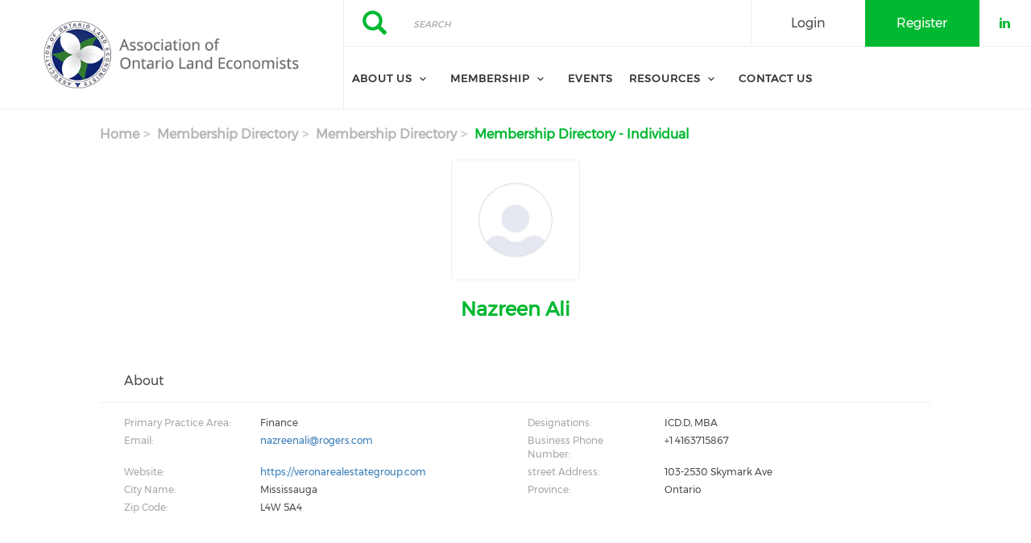

--- FILE ---
content_type: text/html; charset=UTF-8
request_url: https://aole.org/membership-directory/individual/1416544
body_size: 10964
content:
<!DOCTYPE html><html lang="en" dir="ltr" prefix="content: http://purl.org/rss/1.0/modules/content/ dc: http://purl.org/dc/terms/ foaf: http://xmlns.com/foaf/0.1/ og: http://ogp.me/ns# rdfs: http://www.w3.org/2000/01/rdf-schema# schema: http://schema.org/ sioc: http://rdfs.org/sioc/ns# sioct: http://rdfs.org/sioc/types# skos: http://www.w3.org/2004/02/skos/core# xsd: http://www.w3.org/2001/XMLSchema# "><head> <script async src="https://www.googletagmanager.com/gtag/js?id=UA-146901713-1"></script><script>
window.dataLayer = window.dataLayer || [];
function gtag(){dataLayer.push(arguments);}
gtag('js', new Date());
gtag('config', 'UA-146901713-1');
</script><meta charset="utf-8" /><link rel="canonical" href="https://aole.org/membership-directory/individual/1416544" /><meta name="Generator" content="Drupal 10 (https://www.drupal.org)" /><meta name="MobileOptimized" content="width" /><meta name="HandheldFriendly" content="true" /><meta name="viewport" content="width=device-width, initial-scale=1.0" /><link rel="stylesheet" href="/sites/default/files/fontyourface/local_fonts/montserrat/font.css" media="all" /><link rel="stylesheet" href="/sites/default/files/fontyourface/local_fonts/eventbank_v1_2/font.css" media="all" /><link rel="stylesheet" href="/sites/default/files/fontyourface/local_fonts/eventbank_v1_21/font.css" media="all" /><link rel="stylesheet" href="/sites/default/files/fontyourface/local_fonts/eventbank_v1_22/font.css" media="all" /><link rel="stylesheet" href="/sites/default/files/fontyourface/local_fonts/eventbank_v1_23/font.css" media="all" /><link rel="stylesheet" href="/sites/default/files/fontyourface/local_fonts/eventbank_v1_24/font.css" media="all" /><link rel="icon" href="/sites/default/files/aole-favicon.png" type="image/png" /><script>window.a2a_config=window.a2a_config||{};a2a_config.callbacks=[];a2a_config.overlays=[];a2a_config.templates={};</script><title>Membership Directory - Individual | Association of Ontario Land Economists</title><link rel="stylesheet" media="all" href="/sites/default/files/css/optimized/css_TncG2GSA3JF8zn4kViPvDuv5gksJwrB3RzumEyd9tbg.dX8e-aBoMK6hq0-_zVkG6dbfCOe9Oy7zByfJaa0YnVo.css?t1zokf" /><link rel="stylesheet" media="all" href="/sites/default/files/css/optimized/css_xnDYBl4OD9snX7Sf9EyJ9VkzRg71lff1OegyGLU8z1w.DC46eXDXNqd7nAabBNwZ9u8wUQRe9Ua37dH_hzHCrN4.css?t1zokf" /><link rel="stylesheet" media="all" href="/sites/default/files/css/optimized/css_gfUtLDXi72df47AexuJ-vm_wJb2QkME0vEvBnJxO6dA.BNkKNp68EbDUOqVxDKuKG3tFjrUVQO2lvnrY2ws-ozs.css?t1zokf" /><link rel="stylesheet" media="all" href="/sites/default/files/css/optimized/css_CYXnyo1qFoxHAoBBNsSqN8PVNbP8sxeQ_LtauZ50Wgs.zL94vjZU6WBHfpDiaNcFc6GySFhRdcficK1hYxjWP5o.css?t1zokf" /><link rel="stylesheet" media="all" href="/sites/default/files/css/optimized/css_QF7anExUIQ9m7lRlQYpqk7QebuejK_k7Tyzw3UgZ-hg.dUoS3YriKBjPqKvjKLwLYFu5L_9UAnCwYsqwQSM8Lxc.css?t1zokf" /><link rel="stylesheet" media="all" href="/sites/default/files/css/optimized/css_7QllbjqoprdCwoIdo3V7DWqJKkTBOzMJn-xZmsutiww.XIGqNnGjyNUqVKK6kYAtCYQBGlkH_cAEYeDKyotbqXU.css?t1zokf" /><link rel="stylesheet" media="all" href="/sites/default/files/css/optimized/css_hnJTGN1fzih_ZZssV428NML2NhpFxXlJrqaLNgE8CHo.pRq2ogVPqSFZMotAMbfTpYQHaBcUv1PMpX-IACJPrnw.css?t1zokf" /><link rel="stylesheet" media="all" href="/sites/default/files/css/optimized/css__13fw7LchbE-h7zw4b3GPIwiFWcaKaefv7L39uOe9so.BUEjdj2hCBDLvQJqPxHjZbJG2JuXAdB6h3avyHpGdc0.css?t1zokf" /><link rel="stylesheet" media="all" href="/sites/default/files/css/optimized/css_0jPT-BWLonFoD1a1XPcxcniBn9WgukRnniaE-xYrMIs.GuPe412NhYE65xxzl1tEJAD26168tfggOKmG0S5BQ0Q.css?t1zokf" /><link rel="stylesheet" media="all" href="/sites/default/files/css/optimized/css_wcTRp4Ty5SGu4F6Mj_Src4xCVH1pAn1ZKdFhbgibbUI.pdlB5Z6TL4zGhLNll7U6Ppgf_GjatJhK__Ij2YXNUHw.css?t1zokf" /><link rel="stylesheet" media="all" href="/sites/default/files/css/optimized/css_XYJeCymlgeYq2fA8gUC7CjnYFGGkur-vgRftab7u22k.oYn54AOkSGp1k5qXsADMn5oA4Eolu41COpweO_04W20.css?t1zokf" /><link rel="stylesheet" media="all" href="/sites/default/files/css/optimized/css_GbvmbJJu3etNuvRxzgpArn9FbrGIPob5sKfVZm03KVw.L-4W2LZuoqtQxm090IWHMFNIVPGmYaH_4on7y3JWhfw.css?t1zokf" /><link rel="stylesheet" media="all" href="/sites/default/files/css/optimized/css_Q6hS9heFRWwmGWvo9WsD_D6nDHdUaUnYt6sC6_oX9L8.QxgPyTPPKBSYmDDvnNT-cz-TddLSk4M6lxN0SH0xyDA.css?t1zokf" /><link rel="stylesheet" media="all" href="/sites/default/files/css/optimized/css_41w6dBZ448pJSogyLgoToui9MDm8KnZHhhxIUFUonds.spfkAxCPe22qVz0i1BR0eCD8eO1pqZ4pkhnHYg_dF9M.css?t1zokf" /><link rel="stylesheet" media="all" href="/sites/default/files/css/optimized/css_JCU_zSqQm3rvBIXWevl-Uch6AS6Fms27h_AxAbdSM2A.FC3ToWqr35debD0yfNCJICHXA_YU6U2wbMi8FaPtUno.css?t1zokf" /><link rel="stylesheet" media="all" href="/sites/default/files/css/optimized/css__7a65Qsn2GbI6R4HiSGaSbf2n93vUm8S71hKr7aus8Y.R4NDpApz56_t3h00oFMfPVJZZ-OeLqu0BdtL9vgSxnk.css?t1zokf" /><link rel="stylesheet" media="all" href="/sites/default/files/css/optimized/css_PRpLCpZQr4zTfafBQvuU6Ai1fdWr3UHToA3uiawHjkM.ORrPN3WRx96D44Osp1dkKqN93SRSmLieI57YKeSdlw0.css?t1zokf" /><link rel="stylesheet" media="all" href="/sites/default/files/css/optimized/css_Q7zLgQvyD3dkOHXnT2wFwjtThfQupYWs-a29sqLPi4I.0LCOIDODj83LBD47weDZWP44ueBb_9cpeiWifvH7JGY.css?t1zokf" /><link rel="stylesheet" media="all" href="/sites/default/files/css/optimized/css_uY-6t5QdAL3XAXZDd2MnsDHv7hlVdopgBLmb2Fw8MM0.IQ6nUCPSWyyS2Q3BgilF2OJb6jB04c6w09d7Gvz2Flc.css?t1zokf" /><link rel="stylesheet" media="all" href="/sites/default/files/css/optimized/css_3mDhtoft-S2wCYAu3UQ1vdfrVwC4gOnrMTZzNUxwA9g.-wnnUhnbyZHouWayjh17_oALgXGv8HwIGkNPAnFjrOo.css?t1zokf" /><link rel="stylesheet" media="all" href="//cdn.jsdelivr.net/npm/bootstrap@3.4.1/dist/css/bootstrap.css" integrity="sha256-0XAFLBbK7DgQ8t7mRWU5BF2OMm9tjtfH945Z7TTeNIo=" crossorigin="anonymous" /><link rel="stylesheet" media="all" href="//cdn.jsdelivr.net/npm/@unicorn-fail/drupal-bootstrap-styles@0.0.2/dist/3.1.1/7.x-3.x/drupal-bootstrap.css" integrity="sha512-ys0R7vWvMqi0PjJvf7827YdAhjeAfzLA3DHX0gE/sPUYqbN/sxO6JFzZLvc/wazhj5utAy7rECg1qXQKIEZOfA==" crossorigin="anonymous" /><link rel="stylesheet" media="all" href="//cdn.jsdelivr.net/npm/@unicorn-fail/drupal-bootstrap-styles@0.0.2/dist/3.1.1/8.x-3.x/drupal-bootstrap.css" integrity="sha512-ixuOBF5SPFLXivQ0U4/J9sQbZ7ZjmBzciWMBNUEudf6sUJ6ph2zwkpFkoUrB0oUy37lxP4byyHasSpA4rZJSKg==" crossorigin="anonymous" /><link rel="stylesheet" media="all" href="//cdn.jsdelivr.net/npm/@unicorn-fail/drupal-bootstrap-styles@0.0.2/dist/3.2.0/7.x-3.x/drupal-bootstrap.css" integrity="sha512-MiCziWBODHzeWsTWg4TMsfyWWoMltpBKnf5Pf5QUH9CXKIVeGpEsHZZ4NiWaJdgqpDzU/ahNWaW80U1ZX99eKw==" crossorigin="anonymous" /><link rel="stylesheet" media="all" href="//cdn.jsdelivr.net/npm/@unicorn-fail/drupal-bootstrap-styles@0.0.2/dist/3.2.0/8.x-3.x/drupal-bootstrap.css" integrity="sha512-US+XMOdYSqB2lE8RSbDjBb/r6eTTAv7ydpztf8B7hIWSlwvzQDdaAGun5M4a6GRjCz+BIZ6G43l+UolR+gfLFQ==" crossorigin="anonymous" /><link rel="stylesheet" media="all" href="//cdn.jsdelivr.net/npm/@unicorn-fail/drupal-bootstrap-styles@0.0.2/dist/3.3.1/7.x-3.x/drupal-bootstrap.css" integrity="sha512-3gQUt+MI1o8v7eEveRmZzYx6fsIUJ6bRfBLMaUTzdmNQ/1vTWLpNPf13Tcrf7gQ9iHy9A9QjXKxRGoXEeiQnPA==" crossorigin="anonymous" /><link rel="stylesheet" media="all" href="//cdn.jsdelivr.net/npm/@unicorn-fail/drupal-bootstrap-styles@0.0.2/dist/3.3.1/8.x-3.x/drupal-bootstrap.css" integrity="sha512-AwNfHm/YKv4l+2rhi0JPat+4xVObtH6WDxFpUnGXkkNEds3OSnCNBSL9Ygd/jQj1QkmHgod9F5seqLErhbQ6/Q==" crossorigin="anonymous" /><link rel="stylesheet" media="all" href="//cdn.jsdelivr.net/npm/@unicorn-fail/drupal-bootstrap-styles@0.0.2/dist/3.4.0/8.x-3.x/drupal-bootstrap.css" integrity="sha512-j4mdyNbQqqp+6Q/HtootpbGoc2ZX0C/ktbXnauPFEz7A457PB6le79qasOBVcrSrOBtGAm0aVU2SOKFzBl6RhA==" crossorigin="anonymous" /><link rel="stylesheet" media="all" href="/sites/default/files/css/optimized/css_3m1nPF-lUm2COO9QYavyRd5kwoCxNrRBFUJcy602CK4.xJOZHfpxLR_uhh1BwYFS5fhmOAdIRQaiOul5F_b7v3s.css?t1zokf" /><link rel="stylesheet" media="all" href="/sites/default/files/css/optimized/css_aZABnXiJ_nEZ7TUrCOl7J73In4KYy3vnqIXhz7dpKQE.IQYXZSN8ZsELSOI2Bjo0l8ItM2KemPhlTRo7hg-khwA.css?t1zokf" /><link rel="stylesheet" media="all" href="/sites/default/files/css/optimized/css_y9keGFiBuPj-4OQmeLXQmfX2lJH_Sc9HVO3di27ea-E.adpgTvDeaA-CG2dEEg8qF4zmoRUxFDpFOJAAy5aU9-Q.css?t1zokf" /></head><body class="fontyourface body-class path-membership-directory has-glyphicons context-membership-directory-individual-1416544 route-eventbank-api-membership-individual body-version-202308"><div class="ajax-overlay"><div id="loading"></div></div> <a href="#main-content" class="visually-hidden focusable skip-link"> Skip to main content </a><div class="dialog-off-canvas-main-canvas" data-off-canvas-main-canvas> <header class="navbar navbar-default container" id="navbar" role="banner"><div class="navbar-header"><div class="region region-navigation class-region-membership-directory-individual-1416544 region-eventbank-api-membership-individual"> <section id="block-headerleft" class="col-xs-4 mobile-hide group-header-left block block-blockgroup block-block-groupheader-left clearfix"> <a class="logo navbar-btn pull-left" href="/" title="Home" rel="home"> <img src="/sites/default/files/aole.png" alt="Home" /> </a> </section><section id="block-headerright" class="col-xs-8 mobile-hide group-header-right block block-blockgroup block-block-groupheader-right clearfix"> <section id="block-headerrighttop" class="col-xs-12 group-header-right-top block block-blockgroup block-block-groupheader-right-top clearfix"><div class="search-block-form col-xs-5 search-block-header block block-search block-search-form-block" data-drupal-selector="search-block-form" id="block-searchform" role="search"><form action="/search/node" method="get" id="search-block-form" accept-charset="UTF-8"><div class="form-item js-form-item form-type-search js-form-type-search form-item-keys js-form-item-keys form-no-label form-group"> <label for="edit-keys" class="control-label sr-only">Search</label><div class="input-group"><input title="" data-toggle="" data-original-title="" data-drupal-selector="edit-keys" class="form-search form-control" placeholder="Search" type="search" id="edit-keys" name="keys" value="" size="15" maxlength="128" /><span class="input-group-btn"><button type="submit" value="Search" class="button js-form-submit form-submit btn-primary btn icon-only"><span class="sr-only">Search</span><span class="icon glyphicon glyphicon-search" aria-hidden="true"></span></button></span></div><div id="edit-keys--description" class="description help-block"> Enter the terms you wish to search for.</div></div><div class="form-actions form-group js-form-wrapper form-wrapper" data-drupal-selector="edit-actions" id="edit-actions"></div></form></div><section id="block-socialfollow" class="col-xs-3 header-login-register-follow header-social-follow block block-eventbank-social block-social-follow-block clearfix"><div class="icon-social-header"><div class="social-header-follow button-social-media"> <a href="https://www.linkedin.com/company/association-of-ontario-land-economists" target="_blank"> <span class="f-icon linkedin-icon icon-social-media" alt="Check our social media on linkedin"></span> <span class="visually-hidden">Check our social media on linkedin</span> </a></div></div> </section><section id="block-eventbankregister" class="col-xs-2 header-login-register-follow header-eventbank-register block block-eventbank-api block-eventbank-register-block clearfix"> <a target="_blank" href="https://aole.glueup.com/register/account"><div class="field field--name-body field--type-text-with-summary field--label-hidden field--item"><p> Register</p></div> </a> </section><section id="block-eventbanklogin" class="col-xs-2 header-login-register-follow header-eventbank-login block block-eventbank-api block-eventbank-login-block clearfix"> <a class="popup-modal user-login-button" href="/user/login#region-content"><div class="field field--name-body field--type-text-with-summary field--label-hidden field--item"><p> Login</p></div> </a> </section> </section><section id="block-mainnavigation" class="col-xs-12 main-navigation block block-superfish block-superfishmain clearfix"><ul id="superfish-main" class="menu sf-menu sf-main sf-navbar sf-style-white"><li id="main-menu-link-content289c190f-02a6-4931-a117-68244663329e" class="sf-depth-1 menuparent"><a href="/about-the-aole" class="sf-depth-1 menuparent">About Us</a><ul><li id="main-menu-link-content34daa2db-e2e8-4fe1-8b76-7b50bf3a4745" class="sf-depth-2 sf-no-children"><a href="/about-us/board-and-staff" class="sf-depth-2">Board and staff</a></li><li id="main-menu-link-content6f31f044-9ef2-4c90-bf82-16a177016318" class="sf-depth-2 sf-no-children"><a href="/the-company-we-keep" class="sf-depth-2">The Company We Keep</a></li></ul></li><li id="main-menu-link-content5d2f0f27-992e-4944-b1b5-a47d234b4db5" class="sf-depth-1 menuparent"><span class="sf-depth-1 menuparent nolink">Membership</span><ul><li id="main-menu-link-contente98ce8af-896d-42c9-823f-2f7531100a46" class="sf-depth-2 sf-no-children"><a href="/membership-qualifications" class="sf-depth-2">Membership Qualifications</a></li><li id="main-menu-link-content66a732de-ec28-49ee-9205-fe61cf6d0ec5" class="sf-depth-2 sf-no-children"><a href="/become-a-member" class="sf-depth-2">Become a Member</a></li><li id="main-menu-link-contente45b991a-0ce3-49c6-8bea-6f7d66d35070" class="sf-depth-2 sf-no-children"><a href="/membership-directory/individual" class="sf-depth-2">Membership Directory</a></li><li id="main-menu-link-content1e6523ba-e8a6-4067-a170-4b9788f885f6" class="sf-depth-2 sf-no-children"><a href="/aole-by-laws" class="sf-depth-2">AOLE By-laws</a></li><li id="main-menu-link-content518ea385-9f05-4c67-a8c4-3ef43610f1af" class="sf-depth-2 sf-no-children"><a href="/membership-benefits" class="sf-depth-2">Membership Benefits</a></li></ul></li><li id="main-menu-link-content3c1e3653-37be-4901-9499-720f82266f1c" class="sf-depth-1 sf-no-children"><a href="/events" class="sf-depth-1">Events</a></li><li id="main-menu-link-content9144f3d1-230d-464a-bbd7-4ec109b1ef70" class="sf-depth-1 menuparent"><span class="sf-depth-1 menuparent nolink">Resources</span><ul><li id="main-menu-link-contentacdcb1d6-7e53-4354-9916-faeeadce7222" class="sf-depth-2 sf-no-children"><a href="/journals" class="sf-depth-2">Journals</a></li><li id="main-menu-link-content84a41c90-0be0-4bd4-81d0-15cf78c0bfba" class="sf-depth-2 sf-no-children"><a href="/news" class="sf-depth-2">News</a></li></ul></li><li id="main-menu-link-contenta0013c7e-10ac-4d90-ba51-06f811799bac" class="sf-depth-1 sf-no-children"><a href="/contact" class="sf-depth-1">Contact Us</a></li></ul> </section> </section><section id="block-mobileheadertop" class="col-xs-12 mobile-display mobile-header-top block block-blockgroup block-block-groupmobile-header-top clearfix"> <section id="block-socialfollow-2" class="col-xs-6 header-login-register-follow-mobile social-follow-mobile block block-eventbank-social block-social-follow-block clearfix"><div class="icon-social-header"><div class="social-header-follow button-social-media"> <a href="https://www.linkedin.com/company/association-of-ontario-land-economists" target="_blank"> <span class="f-icon linkedin-icon icon-social-media" alt="Check our social media on linkedin"></span> <span class="visually-hidden">Check our social media on linkedin</span> </a></div></div> </section><section id="block-eventbanklogin-2" class="col-xs-3 header-login-register-follow-mobile eventbank-login-mobile block block-eventbank-api block-eventbank-login-block clearfix"> <a class="popup-modal user-login-button" href="/user/login#region-content"><div class="field field--name-body field--type-text-with-summary field--label-hidden field--item"><p> Login</p></div> </a> </section><section id="block-eventbankregister-2" class="col-xs-3 header-login-register-follow-mobile eventbank-register-mobile block block-eventbank-api block-eventbank-register-block clearfix"> <a target="_blank" href="https://aole.glueup.com/register/account"><div class="field field--name-body field--type-text-with-summary field--label-hidden field--item"><p> Register</p></div> </a> </section> </section><section id="block-mobileheaderbottom" class="col-xs-12 mobile-display mobile-header-bottom block block-blockgroup block-block-groupmobile-header-bottom clearfix"> <a class="logo navbar-btn pull-left" href="/" title="Home" rel="home"> <img src="/sites/default/files/aole.png" alt="Home" /> </a> <section id="block-mobilemenu" class="col-xs-6 block block-eventbank-api block-mobile-menu clearfix"><div class="mobile-header-menu"> <span class="mobile-header-menu-link f-icon mobile-menu-icon"></span><div class="mobile-block-menu"> <span class="f-icon close-icon"></span> <section id="block-mainnavigation-2" class="main-navigation-mobile block block-superfish block-superfishmain clearfix"><ul id="superfish-main--2" class="menu sf-menu sf-main sf-vertical sf-style-none"><li id="main-menu-link-content289c190f-02a6-4931-a117-68244663329e--2" class="sf-depth-1 menuparent"><a href="/about-the-aole" class="sf-depth-1 menuparent">About Us</a><ul><li id="main-menu-link-content34daa2db-e2e8-4fe1-8b76-7b50bf3a4745--2" class="sf-depth-2 sf-no-children"><a href="/about-us/board-and-staff" class="sf-depth-2">Board and staff</a></li><li id="main-menu-link-content6f31f044-9ef2-4c90-bf82-16a177016318--2" class="sf-depth-2 sf-no-children"><a href="/the-company-we-keep" class="sf-depth-2">The Company We Keep</a></li></ul></li><li id="main-menu-link-content5d2f0f27-992e-4944-b1b5-a47d234b4db5--2" class="sf-depth-1 menuparent"><span class="sf-depth-1 menuparent nolink">Membership</span><ul><li id="main-menu-link-contente98ce8af-896d-42c9-823f-2f7531100a46--2" class="sf-depth-2 sf-no-children"><a href="/membership-qualifications" class="sf-depth-2">Membership Qualifications</a></li><li id="main-menu-link-content66a732de-ec28-49ee-9205-fe61cf6d0ec5--2" class="sf-depth-2 sf-no-children"><a href="/become-a-member" class="sf-depth-2">Become a Member</a></li><li id="main-menu-link-contente45b991a-0ce3-49c6-8bea-6f7d66d35070--2" class="sf-depth-2 sf-no-children"><a href="/membership-directory/individual" class="sf-depth-2">Membership Directory</a></li><li id="main-menu-link-content1e6523ba-e8a6-4067-a170-4b9788f885f6--2" class="sf-depth-2 sf-no-children"><a href="/aole-by-laws" class="sf-depth-2">AOLE By-laws</a></li><li id="main-menu-link-content518ea385-9f05-4c67-a8c4-3ef43610f1af--2" class="sf-depth-2 sf-no-children"><a href="/membership-benefits" class="sf-depth-2">Membership Benefits</a></li></ul></li><li id="main-menu-link-content3c1e3653-37be-4901-9499-720f82266f1c--2" class="sf-depth-1 sf-no-children"><a href="/events" class="sf-depth-1">Events</a></li><li id="main-menu-link-content9144f3d1-230d-464a-bbd7-4ec109b1ef70--2" class="sf-depth-1 menuparent"><span class="sf-depth-1 menuparent nolink">Resources</span><ul><li id="main-menu-link-contentacdcb1d6-7e53-4354-9916-faeeadce7222--2" class="sf-depth-2 sf-no-children"><a href="/journals" class="sf-depth-2">Journals</a></li><li id="main-menu-link-content84a41c90-0be0-4bd4-81d0-15cf78c0bfba--2" class="sf-depth-2 sf-no-children"><a href="/news" class="sf-depth-2">News</a></li></ul></li><li id="main-menu-link-contenta0013c7e-10ac-4d90-ba51-06f811799bac--2" class="sf-depth-1 sf-no-children"><a href="/contact" class="sf-depth-1">Contact Us</a></li></ul> </section><div class="social-block-menu-container"><div class="social-block-menu"><div class="social-menu-follow button-social-media"> <a href="https://www.linkedin.com/company/association-of-ontario-land-economists" target="_blank"> <span class="f-icon linkedin-icon icon-social-media"></span> </a></div></div></div></div></div> </section><section id="block-mainnavigation-2" class="main-navigation-mobile block block-superfish block-superfishmain clearfix"><ul id="superfish-main--2" class="menu sf-menu sf-main sf-vertical sf-style-none"><li id="main-menu-link-content289c190f-02a6-4931-a117-68244663329e--2" class="sf-depth-1 menuparent"><a href="/about-the-aole" class="sf-depth-1 menuparent">About Us</a><ul><li id="main-menu-link-content34daa2db-e2e8-4fe1-8b76-7b50bf3a4745--2" class="sf-depth-2 sf-no-children"><a href="/about-us/board-and-staff" class="sf-depth-2">Board and staff</a></li><li id="main-menu-link-content6f31f044-9ef2-4c90-bf82-16a177016318--2" class="sf-depth-2 sf-no-children"><a href="/the-company-we-keep" class="sf-depth-2">The Company We Keep</a></li></ul></li><li id="main-menu-link-content5d2f0f27-992e-4944-b1b5-a47d234b4db5--2" class="sf-depth-1 menuparent"><span class="sf-depth-1 menuparent nolink">Membership</span><ul><li id="main-menu-link-contente98ce8af-896d-42c9-823f-2f7531100a46--2" class="sf-depth-2 sf-no-children"><a href="/membership-qualifications" class="sf-depth-2">Membership Qualifications</a></li><li id="main-menu-link-content66a732de-ec28-49ee-9205-fe61cf6d0ec5--2" class="sf-depth-2 sf-no-children"><a href="/become-a-member" class="sf-depth-2">Become a Member</a></li><li id="main-menu-link-contente45b991a-0ce3-49c6-8bea-6f7d66d35070--2" class="sf-depth-2 sf-no-children"><a href="/membership-directory/individual" class="sf-depth-2">Membership Directory</a></li><li id="main-menu-link-content1e6523ba-e8a6-4067-a170-4b9788f885f6--2" class="sf-depth-2 sf-no-children"><a href="/aole-by-laws" class="sf-depth-2">AOLE By-laws</a></li><li id="main-menu-link-content518ea385-9f05-4c67-a8c4-3ef43610f1af--2" class="sf-depth-2 sf-no-children"><a href="/membership-benefits" class="sf-depth-2">Membership Benefits</a></li></ul></li><li id="main-menu-link-content3c1e3653-37be-4901-9499-720f82266f1c--2" class="sf-depth-1 sf-no-children"><a href="/events" class="sf-depth-1">Events</a></li><li id="main-menu-link-content9144f3d1-230d-464a-bbd7-4ec109b1ef70--2" class="sf-depth-1 menuparent"><span class="sf-depth-1 menuparent nolink">Resources</span><ul><li id="main-menu-link-contentacdcb1d6-7e53-4354-9916-faeeadce7222--2" class="sf-depth-2 sf-no-children"><a href="/journals" class="sf-depth-2">Journals</a></li><li id="main-menu-link-content84a41c90-0be0-4bd4-81d0-15cf78c0bfba--2" class="sf-depth-2 sf-no-children"><a href="/news" class="sf-depth-2">News</a></li></ul></li><li id="main-menu-link-contenta0013c7e-10ac-4d90-ba51-06f811799bac--2" class="sf-depth-1 sf-no-children"><a href="/contact" class="sf-depth-1">Contact Us</a></li></ul> </section> </section></div></div> </header><div class="full-top-page"><div role="heading"></div></div><div role="main" class="main-container container js-quickedit-main-content"><div class="row"> <section class="col-sm-12"><div class="highlighted"><div class="region region-highlighted class-region-membership-directory-individual-1416544 region-eventbank-api-membership-individual"><ol class="breadcrumb"><li > <a href="/">Home</a></li><li > <a href="/membership-directory">Membership Directory</a></li><li > <a href="/membership-directory/individual">Membership Directory</a></li><li > Membership Directory - Individual</li></ol><div data-drupal-messages-fallback class="hidden"></div></div></div> <a id="main-content"></a><div class="region region-content class-region-membership-directory-individual-1416544 region-eventbank-api-membership-individual"><h1 class="page-header">Membership Directory - Individual</h1><div class="page-member-ajax"><div class="page-member"><div class="page-member-header"><div class="row"><div class="col-xs-12"><div class="member-logo member-logo-letters"> <img class="individual-picture" src="/sites/default/files/default_images/profile-picture-round.png" /></div></div></div> <span class="ajax-close f-icon close-icon"></span></div><div class="page-member-top"><div class="row"><div class="col-xs-12"><div class="row"><div class="col-xs-12"><div class="member-name"><h1>Nazreen Ali</h1></div></div></div></div></div></div><div class="member-detail"><div class="row"><div class="col-xs-12"><div class="member-detail-title member-specific-subtitle bottom-separator"><h3>About</h3></div></div></div><div class="member-detail-content"><div class="row"><div class="col-xs-12 col-md-6"><div class="detail-info"> <span class="detail-info-title"> Primary Practice Area: </span> <span class="detail-info-content"> Finance </span></div></div><div class="col-xs-12 col-md-6"><div class="detail-info"> <span class="detail-info-title"> Designations: </span> <span class="detail-info-content"> ICD.D, MBA </span></div></div><div class="col-xs-12 col-md-6"><div class="detail-info"> <span class="detail-info-title"> Email: </span> <span class="detail-info-content"> <a href="mailto:nazreenali@rogers.com" target="_blank">nazreenali@rogers.com</a> </span></div></div><div class="col-xs-12 col-md-6"><div class="detail-info"> <span class="detail-info-title"> Business Phone Number: </span> <span class="detail-info-content"> +1 4163715867 </span></div></div><div class="col-xs-12 col-md-6"><div class="detail-info"> <span class="detail-info-title"> Website: </span> <span class="detail-info-content"> <a href="https://veronarealestategroup.com" target="_blank">https://veronarealestategroup.com</a> </span></div></div><div class="col-xs-12 col-md-6"><div class="detail-info"> <span class="detail-info-title"> street Address: </span> <span class="detail-info-content"> 103-2530 Skymark Ave </span></div></div><div class="col-xs-12 col-md-6"><div class="detail-info"> <span class="detail-info-title"> City Name: </span> <span class="detail-info-content"> Mississauga </span></div></div><div class="col-xs-12 col-md-6"><div class="detail-info"> <span class="detail-info-title"> Province: </span> <span class="detail-info-content"> Ontario </span></div></div><div class="col-xs-12 col-md-6"><div class="detail-info"> <span class="detail-info-title"> Zip Code: </span> <span class="detail-info-content"> L4W 5A4 </span></div></div></div></div></div></div></div></div> </section></div></div> <footer class="footer container" role="contentinfo"><div class="region region-footer class-region-membership-directory-individual-1416544 region-eventbank-api-membership-individual"> <section id="block-webfooter" class="block block-blockgroup block-block-groupweb-footer clearfix"> <section id="block-webfootercenter" class="block block-blockgroup block-block-groupweb-footer-center clearfix"> <section id="block-newsletterfooter" class="footer-block-container block block-eventbank-api block-newsletters-footer-block clearfix"><div class="form-container newsletter-footer-block"><div class="row"><div class="col-xs-12"><div class="title"> Subscribe to our Updates</div></div><div class="col-xs-12"> <input class="email-input block-newsletter-input newsletters-email" type="email" name="newsletters-email" title="Enter Your Email" placeholder="Enter Your Business Email" value=""> <span class="email-not-valid">Please enter a valid email</span></div><div class="col-xs-12"> <a class="button-submit popup-modal large-button small full signup-button newsletters-signup" href="/newsletter">Sign Up</a></div></div></div> </section><nav role="navigation" aria-labelledby="block-footer-menu" id="block-footer" class="footer-block-container footer-menu"><h2 id="block-footer-menu">Navigate</h2><ul class="menu menu--footer nav"><li class="first"> <a href="/about-the-aole" data-drupal-link-system-path="node/192">About Us</a></li><li> <a href="/become-a-member" data-drupal-link-system-path="node/383">Become a Member</a></li><li> <a href="/aole-by-laws" data-drupal-link-system-path="node/395">AOLE By-laws</a></li><li> <a href="/events" data-drupal-link-system-path="node/590">Events</a></li><li> <a href="/journals" data-drupal-link-system-path="node/370">Journals</a></li><li class="last"> <a href="/news" data-drupal-link-system-path="node/603">News</a></li></ul> </nav><section id="block-footersocialfollow" class="footer-block-container block block-eventbank-social block-social-follow-footer-block clearfix"><h2 class="block-title">Connect With Us</h2><div class="icon-social-footer"><div class="icon-social-footer-container"><div class="social-footer-follow button-social-media"> <a href="https://www.linkedin.com/company/association-of-ontario-land-economists" target="_blank"> <span class="f-icon linkedin-icon icon-social-media" alt="Check our social media on linkedin"></span> <span class="visually-hidden">Check our social media on linkedin</span> </a></div></div></div> </section><section class="views-element-container footer-block-container block block-views block-views-blockcontact-block-1 clearfix" id="block-views-block-contact-block-1"><h2 class="block-title">Contact Information</h2><div class="form-group"><div class="view view-contact view-id-contact view-display-id-block_1 js-view-dom-id-7350a6405eb4c6a3fbc77dd135eea2bdb40a58c8820438691e45c884de0bf69d"><div class="view-content"><div class="views-row"><div class="views-field views-field-field-location-name"><div class="field-content"></div></div><div class="views-field views-field-field-location-address"><div class="field-content">30 St. Patrick Street, Suite 1000<br />Toronto, Ontario<br />M5T 3A3</div></div><div class="views-field views-field-field-phone"><div class="field-content">Phone: 416-755-2828</div></div><div class="views-field views-field-field-email"><div class="field-content">Email: <a href="mailto:admin@aole.org" target="_blank">admin@aole.org</a></div></div></div></div></div></div> </section> </section><section id="block-eventbanklinkfooter" class="col-xs-12 block block-eventbank-api block-eventbank-link-block clearfix"><div class="eventank-link-footer"><div class="row"><div class="col-xs-12"><div class="link-footer-container"><div class="link-footer-content"> Powered by <a target="_blank" href="https://glueup.com/" class="eventbank-logo-link"><img alt="Glueup Logo" width="100" height="40" src="/modules/custom/eventbank_api/src/images/glueup-logo-white@2x.png" /></a></div></div></div></div></div> </section> </section></div> </footer></div><script type="application/json" data-drupal-selector="drupal-settings-json">{"path":{"baseUrl":"\/","pathPrefix":"","currentPath":"membership-directory\/individual\/1416544","currentPathIsAdmin":false,"isFront":false,"currentLanguage":"en"},"pluralDelimiter":"\u0003","suppressDeprecationErrors":true,"bootstrap":{"forms_has_error_value_toggle":1,"modal_animation":1,"modal_backdrop":"true","modal_focus_input":1,"modal_keyboard":1,"modal_select_text":1,"modal_show":1,"modal_size":"","popover_enabled":1,"popover_animation":1,"popover_auto_close":1,"popover_container":"body","popover_content":"","popover_delay":"0","popover_html":0,"popover_placement":"right","popover_selector":"","popover_title":"","popover_trigger":"click","tooltip_enabled":1,"tooltip_animation":1,"tooltip_container":"body","tooltip_delay":"0","tooltip_html":0,"tooltip_placement":"auto left","tooltip_selector":"","tooltip_trigger":"hover"},"superfish":{"superfish-main--2":{"id":"superfish-main--2","sf":{"animation":{"opacity":"show","height":"show"},"speed":"fast","dropShadows":false},"plugins":{"touchscreen":{"mode":"useragent_predefined"},"smallscreen":{"mode":"useragent_predefined","title":"Main navigation"},"supposition":true,"supersubs":true}},"superfish-main":{"id":"superfish-main","sf":{"pathClass":"active-trail","pathLevels":0,"delay":500,"animation":{"opacity":"show","height":"show"},"speed":"fast","dropShadows":false},"plugins":{"smallscreen":{"mode":"window_width","title":"Main navigation"},"supposition":true,"supersubs":true}}},"ajaxTrustedUrl":{"\/search\/node":true},"user":{"uid":0,"permissionsHash":"8cf308ee265588d993999ab30d0958eb1440658ceb54ab975f33ed9a9699113d"}}</script><script src="/sites/default/files/js/optimized/js_dxIVcwvQ00owLGoUGPTfRYXU-T5rnj8Xi0cXfb3Kn58.FO7myTNp58VT7FR66NntYOCb3GIfqgPneLHuJYOX-MM.js?v=3.7.1"></script><script src="/sites/default/files/js/optimized/js_QbYvqPKD53Dt6UJYMdvz4LLFCFMR1TrPp0_77XzvCv4.40LvxBmoh9YbxwmY1v9pSd6We3tGkSJCmFUse2yybv4.js?v=1.13.6"></script><script src="/sites/default/files/js/optimized/js_w0iO3No0CsyHgJmryEbhwpkh5zx6m6dhvawBt4ufwyA.6iLuUS4n-IdwaCZ9g7evk1VWzdlEIWblre0XbIf4iJY.js?v=1.0.1"></script><script src="/sites/default/files/js/optimized/js_Hpe5jrMuKXrV4HSTMApXJsNBxraAgcHUrTjxkwWKqy8.eDgSTQU13Ezlfgk0WUv2ZOBzwzfeESg3kRoxKdX4C5s.js?v=10.3.0"></script><script src="/sites/default/files/js/optimized/js_V1oRQ-kJlXBZaEklOtPUe_1t8-l0RS94HJ3gsqxKikc.hAggUfJeyp2JDtnmk1anffd-OcRHRLy7_JojICnqPCs.js?v=10.3.0"></script><script src="/sites/default/files/js/optimized/js_KRjtvzl6UujB23-j_sF6dqOcbqg2z8ej98A8RU9bGsg.R6cj5xBpJp7ySPyupbL_9e0HJ5xIk7HBlCk8yzxJ_oA.js?v=10.3.0"></script><script src="//static.addtoany.com/menu/page.js" async></script><script src="/sites/default/files/js/optimized/js_ykLxvKp5rvcarVrf36wQkum3dKR3rl-G_-w1QumySTw.X-QSv8GArL8FFZ0DoJP2LX9Nd85P3JIYtCpAGGQzT90.js?v=10.3.0"></script><script src="/sites/default/files/js/optimized/js_2nyhe-U-7YFiz3BdG9OXJjFD489vgo0fGx8eJyYY2Mo.E1PWQfEUu1hHwv4fETMIlsNvz7Xr3xUl_cHwI88CKag.js?t1zokf"></script><script src="/sites/default/files/js/optimized/js_rgcA9BrbwocVD92lQJzwrvYrgkCdWH8TGWus1FKURQ4.dnXoK7c5UdAV2CzrVIqh2uIP6IrGHv-ICoXt3VnhFEY.js?t1zokf"></script><script src="/sites/default/files/js/optimized/js_ELhO8hSOBcrsV33gOueADkmx7pggebeQK06u0wc90K0.vbZ1m-2N0zEfJBgKeJZ1G7F4xavteOWA_W-xQsKPdxc.js?t1zokf"></script><script src="/sites/default/files/js/optimized/js_zhEeDdqTC4pIuen35ZaeK3xF-QXaUUMtbJRzeAF4KMg.oFBSFJQF1TZFMHPtGIyPAGzxaET84DKbmlfLRBzEVuE.js?t1zokf"></script><script src="/sites/default/files/js/optimized/js_k9K2OgVobLxjNn5jgUDV9OpBHhnLo-DVYHtJPO0sB60.MVXVvp9XdiNojBIhE_msgKkvMdktuJYyAZNzio55TtU.js?t1zokf"></script><script src="/sites/default/files/js/optimized/js_xXutUP6ge2pUQDdZ80reOxLkrAbo29lMCHmQVjSGFJ4.OVj87r7OJ1fhkGksubX5-Loee-rLnhxx6_2Wn9gQtxU.js?t1zokf"></script><script src="/sites/default/files/js/optimized/js_-xQ2HoJBx0iteJ9iAnxGd8WJDAyRDZ11j1D7damnyt4.MzWTT13xBmOO_5gw4IUZ-EVloRfVUfxvlizpRCoL3cs.js?t1zokf"></script><script src="/sites/default/files/js/optimized/js_K1CEJGDfuP-AdQXFSrOJdbWBI3OJ41zm2Y-2SmJvy5E.zvFJE3IEFJWk9OiMj5Y43boi3rgFNPYib5PdrUhFTiU.js?t1zokf"></script><script src="/sites/default/files/js/optimized/js_6X5T6TFH1zQg_FFAZmGDTMb8DSwiJlqvxnQ7bjXqA2Y.8-eKv00eL10BsjzprH9u6Hky8XVJIWsy_4AYm2WbunQ.js?t1zokf"></script><script src="/sites/default/files/js/optimized/js_LoNBuiAU0_xRICQfjaqTD9MqvUBjP_ql2QyxqP4U-tw.sWGDcHjMgyS0fqpusiwJ87yKN758NVk0T7KzUSdZ3dQ.js?t1zokf"></script><script src="/sites/default/files/js/optimized/js_yVoaVvvu4X8rdr7q0Sfn8NqduNEQy2_W7ZbdaoEVrL0.s7u1uFbEmElZ_R5DsoJRAD9cyv1L3ckOduCErdNPgS0.js?t1zokf"></script><script src="/sites/default/files/js/optimized/js_NAWYp6qrP_fAvHTxTPf9ybsQIQ28raIMiAqOneXbe10.Mk1Pg9B8253ttr3EHNMwwtK4DfE6X2ldRMGmPCAkfuY.js?t1zokf"></script><script src="/sites/default/files/js/optimized/js_68HWDAne59UWpoJpyhRtkkupoSfIXs1hrgzb96_qXOU.rg84lBLuwf6bPG3-2-QSdiQd2GOwDOJz0ctcVJgGieE.js?t1zokf"></script><script src="/sites/default/files/js/optimized/js_q_Iw0yYXd-bdTPV50o0zdphs7ckc0etooyOnZ1Jni0I.U8bvIdpJJrsXG9ELT3WdONwVS3Goc1RtCOO1okm7OkY.js?t1zokf"></script><script src="/sites/default/files/js/optimized/js_Z-NOxcqXjwlYaluMvWcDE27oOw1qoFtuoGgu1eJpfGU.nhaTyfezTLkijKviT1naOmXeBVbFOyrGQ5DOH4BFrY0.js?t1zokf"></script><script src="/sites/default/files/js/optimized/js_ng_biudHvHVUvS2D0sAj1UqHnSE3bGp9wkjO402PvlI.3D1HlUXfYenxF6dd35Zny50XZmUC6wqzgh3pzS7-LJc.js?t1zokf"></script><script src="/sites/default/files/js/optimized/js_2OJE6E2reCXCPkYCQCcM7pK6PQJHY7JgO8I3fVGRKCA.pKG2jBW1KD50XQ1wvxSDgMMNIU46byeaULUrzPlg6yE.js?t1zokf"></script><script src="/sites/default/files/js/optimized/js_y8kmxDwIVnuCgo-JYUmCKBp7s5wNM5tcfxBgXTRSXpM.ywCeNPPtSy4Xt5N5rzSh04Nfyf8K2VzCsD2qF5oxLUA.js?t1zokf"></script><script src="/sites/default/files/js/optimized/js_nlNmxs8gXEM3FirZzkgzRfVAsT9gVYH39b5UqPOvJaE.mwWaYnBuloiPJShnr-a4nEimn634lvKFeWdXTg1dYhc.js?t1zokf"></script><script src="/sites/default/files/js/optimized/js_ZwbQ9PYp_uWkBejlo-C51guhegmtLcjB7MyDBJyEvGk.x8LjGJ9atIlCyLEfPtXnHd7auilPPEAcPBM-ryuKljI.js?t1zokf"></script><script src="/sites/default/files/js/optimized/js_OZchShsozteqeQ2M0v1ido5Axtv9NcSG6E_i15DReGw.CoWCJVF5M8BObKdgtbyGldthC_I4VK-juke6hCpAlOw.js?t1zokf"></script><script src="/sites/default/files/js/optimized/js_6HkD3S4Bw_M5bV357vcuZQy3PUqlfer78SDQqQxCFO8.qUTaaZoTwDQDrmIjIQ-0ec95mR0tpB0esaMZtYxJpl4.js?t1zokf"></script><script src="//cdn.jsdelivr.net/npm/bootstrap@3.4.1/dist/js/bootstrap.js" integrity="sha256-29KjXnLtx9a95INIGpEvHDiqV/qydH2bBx0xcznuA6I=" crossorigin="anonymous"></script><script src="/sites/default/files/js/optimized/js_CBmj-NGYY74fyp5FkTWtfilgxNpzBEmlCM8EXc8vW3k.vKh4KpNUV8sqnNzh5BKCHNKlJMjltd4JSuyP9yYUWq0.js?t1zokf"></script><script src="/sites/default/files/js/optimized/js_J9cOXtTJwnh88kFlTO96yA-_jgYfmOpszKFolYhQ6s0.LLyOvot8rOFK3zvXIOgMf4Y4IKosRio7Iw3-aVqC9I4.js?t1zokf"></script><script src="/sites/default/files/js/optimized/js_dOBpxi7GjmCLEEHbsC_wSM1qf1mYfpGaREpMkbvQCfg.xLrTdqVmGJTXGP9o63_uTYxuZm94-S3NLZzgmjY5MVM.js?t1zokf"></script><script src="/sites/default/files/js/optimized/js_amaGp-sA9N9JGWrBP4KrAYQQbkHxs2sUOEoW2Q83pBs.pouAB0oXPohm_jjIM9nm7cWPAuycQ3lCQNHT0LjIcTs.js?t1zokf"></script><script src="/sites/default/files/js/optimized/js_jWde1TJZOHRhb6oek7b8MkTqrPvQ8J3jA8z4m6sJGIM.QbpYlv0hAAnaSB9Dwi4uqceFhi8vGpZym7CblNaoAKo.js?t1zokf"></script><script src="/sites/default/files/js/optimized/js_IKlN0FknoAkju6CkSgdS6RGwWXGezYNaI1Myaswld80.tIR8lRF03ZqHhW4eSpnwLSjdWdglQSDMkfVA2Hw9Gtg.js?t1zokf"></script><script src="/sites/default/files/js/optimized/js_20Arj0xeJ_QwNf-_AO4UTDtemjHxcrcrBEh0WZpDNSc.c4_3fnQ48xJs9sUakXQza6Juve8NYxuOuXZX_Pe6_Xk.js?t1zokf"></script><script src="/sites/default/files/js/optimized/js_5hNW_vmITJFElipTlAc_d_d4Zz7Ey7jEJVnjnKuJy30.bGktEF2v6Lmygj41qei5GH1_Ws3PWFGm1K_7qsihQDo.js?t1zokf"></script><script src="/sites/default/files/js/optimized/js_Q8Rho8c4GTdE7zbb2ryEV6P0o8y9J9SJHrFCVqDC3eo.yeJQ8MONDklrnk_qv0qJPWTfGnr0-LwgW1GZcVxoyaA.js?t1zokf"></script><script src="/sites/default/files/js/optimized/js_R_EHTnme5vAkyEYtdGos_d6qLbRaPpuRRnu8SKxwYJ8.HOC6WuuResg9wDruVBaGbzvv5oqquZZu0ywYubnvCXM.js?t1zokf"></script><script src="/sites/default/files/js/optimized/js_qjevRnAiDAzNROU9AkTHi1SM9PgiPLg2aCJBKxOpezY.hzn43eQlHkJbP9RPfcKtpQmYemBUpuYSYj7QsuRqMaU.js?t1zokf"></script><script src="/sites/default/files/js/optimized/js_ZA049dqv4CvtlDcf3mygbZYlAP8J_N_xuBlK7hL-_5U.1tfiHoQ64ela5n5W-3HTPuHmkNdqtrcAXvi2t5Jhm0U.js?v=2.0"></script></body></html>

--- FILE ---
content_type: application/javascript
request_url: https://aole.org/sites/default/files/js/optimized/js_NAWYp6qrP_fAvHTxTPf9ybsQIQ28raIMiAqOneXbe10.Mk1Pg9B8253ttr3EHNMwwtK4DfE6X2ldRMGmPCAkfuY.js?t1zokf
body_size: 537
content:
/* Source and licensing information for the line(s) below can be found at https://www.aole.org/themes/EventBank/bootstrap/javascripts/bootstrap/transition.js. */
+function($){'use strict'
function transitionEnd(){var el=document.createElement('bootstrap'),transEndEventNames={WebkitTransition:'webkitTransitionEnd',MozTransition:'transitionend',OTransition:'oTransitionEnd otransitionend',transition:'transitionend'};for(var name in transEndEventNames)if(el.style[name]!==undefined)return{end:transEndEventNames[name]};return false};$.fn.emulateTransitionEnd=function(duration){var called=false,$el=this;$(this).one('bsTransitionEnd',function(){called=true});var callback=function(){if(!called)$($el).trigger($.support.transition.end)};setTimeout(callback,duration);return this};$(function(){$.support.transition=transitionEnd();if(!$.support.transition)return;$.event.special.bsTransitionEnd={bindType:$.support.transition.end,delegateType:$.support.transition.end,handle:function(e){if($(e.target).is(this))return e.handleObj.handler.apply(this,arguments)}}})}(jQuery)
/* Source and licensing information for the above line(s) can be found at https://www.aole.org/themes/EventBank/bootstrap/javascripts/bootstrap/transition.js. */

--- FILE ---
content_type: application/javascript
request_url: https://aole.org/sites/default/files/js/optimized/js_6HkD3S4Bw_M5bV357vcuZQy3PUqlfer78SDQqQxCFO8.qUTaaZoTwDQDrmIjIQ-0ec95mR0tpB0esaMZtYxJpl4.js?t1zokf
body_size: 5790
content:
/* Source and licensing information for the line(s) below can be found at https://www.aole.org/themes/EventBank/js/custom.js. */
(function($,Drupal){function isValidEmailAddress(emailAddress){var pattern=new RegExp("^[_A-Za-z0-9-]+(\\.[_A-Za-z0-9-]+)*@[A-Za-z0-9-]+(\\.[A-Za-z0-9-]+)*(\\.[A-Za-z]{2,})$");return pattern.test(emailAddress)};Drupal.behaviors.checkForEventBankRedirect={attach:function(context,settings){if($('a').length)$('a[href*="glueup."]:not([href*="-website.glueup."]):not([href*="https://www.addtoany.com"])',context).click(function(e){var link_href=encodeURIComponent($(this).attr("href")),url='/redirect-eventbank';window.open(url+'?redirect='+link_href,'_blank');return false})}};Drupal.behaviors.membershipDirectory={attach:function(context,settings){if($('.page-node-type-news').length)$('.field--name-field-source a').attr("target","_blank")}};Drupal.behaviors.adsManage={attach:function(context,settings){if($('[class*="block-views-blockblock-ads"]').length)$('[class*="block-views-blockblock-ads"]').each(function(i,ele){var block_html=$(this).find('.view-block-ads-horizontal').html();if(typeof block_html!='undefined')if(block_html.indexOf('img')==-1){$(this).css('display','none')}else{var field_html=$(this).find('.views-field-nothing').find('.field-content').html();if(field_html.indexOf('img')==-1)$(this).css('display','none')}})}};Drupal.behaviors.documentListing={attach:function(context,settings){if($('.view-document, .view-journals').length){var curHeight,curPadTop,curPadBot,totalHeight,animatedHeight;$('.view-document .views-row, .view-journals .views-row').on({mouseenter:function(){$(this).find('.document-overlay').css('height','112%');$(this).find('.views-field-field-document-file').show();$(this).find('.views-field-field-document-file-1').show()},mouseleave:function(){$(this).find('.document-overlay').css('height','auto');$(this).find('.views-field-field-document-file').hide();$(this).find('.views-field-field-document-file-1').hide()}})}}};Drupal.behaviors.popupModal={attach:function(context,settings){if($('.popup-modal').length){function popupModal(url,email){var get_modal='.modal-ajax',custom_class_position=url.indexOf('#');if(custom_class_position>=0)get_modal='.'+url.substr(custom_class_position+1);$.ajax({type:'POST',url:url,data:{email:email}}).done(function(data,textStatus,jqXHR){var content_html=$(data).find(get_modal).html(),region_classes=$(data).find('.region-content').attr('class'),region_class_array=region_classes.split(' '),region_class='';if(!String.prototype.startsWith)String.prototype.startsWith=function(searchString,position){return this.substr(position||0,searchString.length)===searchString};$.each(region_class_array,function(i,l){if(l.startsWith("class-region-"))region_class=l});$('.path-membership-directory').css('height','100%');$('.path-membership-directory').css('overflow','hidden');$('.ajax-overlay').before('<div class="ajax-overlay-end"><div class="ajax-content '+region_class+'"><span class="ajax-close f-icon close-icon"></span>'+content_html+'</div><div class="overlay-all-white"></div></div>')}).fail(function(jqXHR,textStatus,errorThrown){alert(jqXHR.responseText)})};$(once('.body-class','.popup-modal',context)).click(function(e){e.preventDefault();var protocol=$(location).attr('protocol'),hostname=$(location).attr('hostname'),uri=$(this).attr('href'),url=protocol+'//'+hostname+uri,input_error=0,email='';if($(this).hasClass('newsletters-signup')){var form_container=$(this).parents('.form-container');email=form_container.find('.email-input').val();if(email!==''&&isValidEmailAddress(email)){form_container.find('.email-value').removeClass('error');form_container.find('.email-not-valid').hide();input_error=0}else{form_container.find('.newsletters-email').focus();form_container.find('.newsletters-email').addClass('error');form_container.find('.email-not-valid').show();input_error=1}};if(input_error==0){$('.ajax-content').remove();popupModal(url,email)}});if($('.open-on-load').length){var cookie_value=$.cookie('open_on_load'),pathname=window.location.pathname;if(cookie_value!='true'&&pathname=='/'){$.cookie('open_on_load','true');$('a.open-on-load').click()}};$('body').on('click','.newsletters-subscription-form .newsletter-link-submit',function(e){e.preventDefault();var renderValue=null;$('script[src*="recaptcha/api.js"]').each(function(){var src=$(this).attr('src'),urlParams=new URLSearchParams(src.split('?')[1]);renderValue=urlParams.get('render')});grecaptcha.ready(function(){grecaptcha.execute(renderValue,{action:'submit'}).then(function(token){var protocol=$(location).attr('protocol'),hostname=$(location).attr('hostname'),verify='/verify-recaptcha',url_verify=protocol+'//'+hostname+verify;$.ajax({url:url_verify,type:'POST',data:{token:token}}).done(function(data,textStatus,jqXHR){if(data.results.success&&data.results.score>=0.5){var protocol=$(location).attr('protocol'),hostname=$(location).attr('hostname'),uri='/newsletter-thank-you',url=protocol+'//'+hostname+uri,form_container=$('.newsletters-subscription-form .eventbank-newsletter-form'),email_error=0,lastname_error=0,firstname_error=0,form_email=form_container.find("input[name='email']"),email=form_email.val();if(email!==''&&isValidEmailAddress(email)){form_email.removeClass('error');form_container.find('.email-not-valid').css('display','none');email_error=0}else{form_email.addClass('error');form_container.find('.email-not-valid').css('display','block');email_error=1};var form_lastname=form_container.find('#edit-lastname'),last_name=form_lastname.val();if(last_name!==''){form_lastname.removeClass('error');form_container.find('.lastname-not-valid').css('display','none');lastname_error=0}else{form_lastname.addClass('error');form_container.find('.lastname-not-valid').css('display','block');lastname_error=1};var form_firstname=form_container.find('#edit-firstname'),first_name=form_firstname.val();if(first_name!==''){form_firstname.removeClass('error');form_container.find('.firstname-not-valid').css('display','none');firstname_error=0}else{form_firstname.addClass('error');form_container.find('.firstname-not-valid').css('display','block');firstname_error=1};var subscriptions={};$('.newsletters-subscription-form .form-checkbox').each(function(){if($(this).is(':checked')){subscriptions[$(this).val()]=$(this).val()}else subscriptions[$(this).val()]=0});if(email_error==0&&lastname_error==0&&firstname_error==0)$.ajax({type:'POST',url:url,data:{last_name:last_name,first_name:first_name,email:email,subscriptions:subscriptions}}).done(function(data,textStatus,jqXHR){$('.ajax-content').remove();var content_html=$(data).find('.modal-ajax').html();$('.ajax-overlay').before('<div class="ajax-overlay-end"><div class="ajax-content"><span class="ajax-close f-icon close-icon"></span>'+content_html+'</div><div class="overlay-all-white"></div></div>')}).fail(function(jqXHR,textStatus,errorThrown){alert(jqXHR.responseText)})}else $('.ajax-overlay').before('<div class="ajax-overlay-end"><div class="ajax-content"><span class="ajax-close f-icon close-icon"></span><p>Recaptcha detect you as a bot - try again or contact us.</p></div><div class="overlay-all-white"></div></div>')}).fail(function(jqXHR,textStatus,errorThrown){$('.ajax-overlay').before('<div class="ajax-overlay-end"><div class="ajax-content"><span class="ajax-close f-icon close-icon"></span><p><p>Recaptcha detect you as a bot. - try again or contact us.</p></div><div class="overlay-all-white"></div></div>')})})})})}}};Drupal.behaviors.listingCommon={attach:function(context,settings){if($('.view').length)$('.view .view-filters .form-select').each(function(index,value){var $placehoder=($(this).attr('data-placeholder')!=null)?$(this).attr('data-placeholder'):'Select';$(this).select2({placeholder:"Select a topic",templateSelection:function(data){return $placehoder}})})}};Drupal.behaviors.eventListingUpdate={attach:function(context,settings){if($('.context-events, .block-event-block').length){var url=window.location.href;$('#edit-date-range').datetimepicker({viewMode:'years',format:'MMM YYYY',showClear:true,icons:{previous:'glyphicon glyphicon-arrow date-arrow-left',next:'glyphicon glyphicon-arrow date-arrow-right',clear:'glyphicon glyphicon-close date-clear'}});function formatCustom(state){if(!state.id)return state.text;var $state=$('<span><span class="select2-icon-span f-icon '+state.element.value.toLowerCase()+'-icon"></span> '+state.text+'</span>');return $state};function formatNonCustom(state){if(!state.id)return state.text;var $state=$('<span><span class="select2-icon-span f-icon checkbox-checked-icon"></span>'+state.text+'</span>');return $state};$('.non-custom-filter-form .form-select').select2({minimumResultsForSearch:Infinity,templateResult:formatNonCustom});$('.custom-filter-form .form-select').select2({minimumResultsForSearch:Infinity,templateSelection:formatCustom,templateResult:formatCustom});$('.events-listing',context).on('click','#resetDatePicker',function(e){$('#edit-date-range').data('DateTimePicker').clear()});var option_type=0;$('.events-listing',context).on('dp.update','#edit-date-range',function(e){if(e.change=='M'){option_type=1;$('.event-filter-form .events-search-ajax').trigger('click')}});$('.events-listing',context).on('change','.events-filter-ajax:not(.events-filter-ajax-date)',function(e){$('#edit-search-name').val('').trigger('change');option_type=2;$('.event-filter-form .events-search-ajax').trigger('click')});$('.events-listing',context).on('input','#edit-search-name',function(e){option_type=3});$('.events-listing',context).on('click','.form-item-search-name',function(){if($('#edit-search-name').val()!='')$('.event-filter-form .events-search-ajax').trigger('click')});$('.events-listing',context).on('click','.events-search-ajax',function(event){event.preventDefault();eventAjax(url,'filter');return false});$('.events-listing',context).on('click','.form-reset',function(event){event.preventDefault();eventAjax(url,'filter','reset');return false});$('.events-listing',context).on('click','.show-more-button',function(event){eventAjax(url,'show-more');return false});function eventAjax(url,type,reset){if(reset=='reset'){var timeline=3,range_date=0,search_keyword='',registration='',tags='',location='',location_val=''}else{var timeline=3,range_date=0,search_keyword='';timeline=$('.event-filter-form #edit-timeline').val();if(option_type==2){timeline=$('.event-filter-form #edit-timeline').val()}else if(option_type==1){var timeline=1;range_date=$('#edit-date-range').val()}else if(option_type==3)search_keyword=$('#edit-search-name').val();var registration=$('.event-filter-form #edit-registration').val(),tags=$('.event-filter-form #edit-tags').val(),location=$('.event-filter-form #edit-location option:selected').text(),location_val=$('.event-filter-form #edit-location option:selected').val()};if(type=='show-more'){var more_value=$('.show-more-button').attr('value'),ajax_type=2}else{var ajax_type=1,more_value=''};$.ajax({type:'POST',url:url,data:{more_value:more_value,timeline:timeline,registration:registration,tags:tags,location:location,location_val:location_val,range_date:range_date,search_keyword:search_keyword,ajax_call:ajax_type}}).done(function(data,textStatus,jqXHR){var content_html=$(data).find('.events-listing').html();if(type=='filter'){$('.events-listing-ajax').replaceWith(content_html);$('.non-custom-filter-form .form-select').select2({minimumResultsForSearch:Infinity,templateResult:formatNonCustom});$('.custom-filter-form .form-select').select2({minimumResultsForSearch:Infinity,templateSelection:formatCustom,templateResult:formatCustom});$('#edit-date-range').datetimepicker({viewMode:'years',format:'MMM YYYY',showClear:true,icons:{previous:'glyphicon glyphicon-arrow date-arrow-left',next:'glyphicon glyphicon-arrow date-arrow-right',clear:'glyphicon glyphicon-close date-clear'}})}else $('.events-more-ajax').replaceWith(content_html)}).fail(function(jqXHR,textStatus,errorThrown){alert(jqXHR.responseText)})}}}};Drupal.behaviors.membershipListingUpdate={attach:function(context,settings){if($('.membership-listing').length){var url=window.location.href;function formatCustom(state){if(!state.id)return state.text;var $state=$('<span><span class="select2-icon-span f-icon '+state.element.value.toLowerCase()+'-icon"></span> '+state.text+'</span>');return $state};function formatNonCustom(state){if(!state.id)return state.text;var $state=$('<span><span class="select2-icon-span f-icon checkbox-checked-icon"></span> '+state.text+'</span>');return $state};$('.non-custom-filter-form .form-select').select2MultiCheckboxes({minimumResultsForSearch:Infinity,templateResult:formatNonCustom,templateSelection:function(selected,total){return"Selected "+selected.length+" of "+total}});$('.custom-filter-form .form-select').select2MultiCheckboxes({minimumResultsForSearch:Infinity,templateSelection:formatCustom,templateResult:formatCustom});var option_type=0;$('.region-eventbank-api-membership-listing, .region-eventbank-api-membership-listing-default, .path-membership-directory',context).on('click','.membership-clear-ajax',function(event){event.stopImmediatePropagation();$('.non-custom-filter-form .form-select').val(null).trigger('change');$('.custom-filter-form .form-select').val(null).trigger('change');$('.form-container-search input[type="text"]').val('');return false});$('.region-eventbank-api-membership-listing, .region-eventbank-api-membership-listing-default, .path-membership-directory',context).on('click','.membership-search-ajax',function(event){event.stopImmediatePropagation();var order=$('.membership-filter-form #edit-order').val(),industry=[];$('.membership-filter-form .membership-filter-ajax').each(function(){if($(this).val()!=''&&$(this).val()!=0)industry.push($(this).val())});var filter_tag=$("input[name=filter_tag]").val(),type=$('.membership-filter-form #edit-type').val(),search_keyword_value='',search_keyword='';$('.membership-filter-form .membership-search-ajax-input',context).each(function(){if($(this).val()!=''&&$(this).val()!=0){var search_keyword_name=$(this).attr('name');search_keyword_name=search_keyword_name.substr(7);search_keyword_value=$(this).val();search_keyword=search_keyword_value+'##FilterKey##'+search_keyword_name;return false}});$('.membership-filter-form .membership-search-ajax-input',context).onclick=function(){if(search_keyword_value==='')return false};$.ajax({type:'POST',url:url,data:{order:order,industry:industry,filter_tag:filter_tag,type:type,search_keyword:search_keyword,ajax_call:1}}).done(function(data,textStatus,jqXHR){var content_html=$(data).find('.membership-listing').html();$('.membership-listing-ajax').replaceWith(content_html);$('.non-custom-filter-form .form-select').select2({minimumResultsForSearch:Infinity,templateResult:formatNonCustom});$('.custom-filter-form .form-select').select2({minimumResultsForSearch:Infinity,templateSelection:formatCustom,templateResult:formatCustom});$('.letter-filter.active').removeClass('underline');Drupal.attachBehaviors()}).fail(function(jqXHR,textStatus,errorThrown){alert(jqXHR.responseText)});return false});$('.membership-listing',context).on('click','.form-reset',function(event){event.stopImmediatePropagation();var order='',industry='',filter_tag='',type='',search_keyword='';$.ajax({type:'POST',url:url,data:{order:order,industry:industry,filter_tag:filter_tag,type:type,search_keyword:search_keyword,ajax_call:0}}).done(function(data,textStatus,jqXHR){var content_html=$(data).find('.membership-listing').html();$('.membership-listing-ajax').replaceWith(content_html);$('.non-custom-filter-form .form-select').select2({minimumResultsForSearch:Infinity,templateResult:formatNonCustom});$('.custom-filter-form .form-select').select2({minimumResultsForSearch:Infinity,templateSelection:formatCustom,templateResult:formatCustom});Drupal.attachBehaviors()}).fail(function(jqXHR,textStatus,errorThrown){alert(jqXHR.responseText)});return false});$('.membership-listing',context).on('click','.show-more-button',function(event){event.stopImmediatePropagation();var more_value=$('.show-more-button').attr('value'),order=$('.membership-filter-form #edit-order').val(),industry='';$('.membership-filter-form .membership-filter-ajax').each(function(){if($(this).val()!=''&&$(this).val()!=0)industry=$(this).val()});var filter_tag=$("input[name=filter_tag]").val(),type=$('.membership-filter-form #edit-type').val(),search_keyword='';$('.membership-filter-form .membership-search-ajax-input').each(function(){if($(this).val()!=''&&$(this).val()!=0){var search_keyword_name=$(this).attr('name');search_keyword_name=search_keyword_name.substr(7);search_keyword=$(this).val();search_keyword=search_keyword+'##FilterKey##'+search_keyword_name}});$.ajax({type:'POST',url:url,data:{more_value:more_value,order:order,industry:industry,filter_tag:filter_tag,type:type,search_keyword:search_keyword,ajax_call:2}}).done(function(data,textStatus,jqXHR){var content_html=$(data).find('.membership-listing').html();$('.membership-more-ajax').replaceWith(content_html);Drupal.attachBehaviors()}).fail(function(jqXHR,textStatus,errorThrown){alert(jqXHR.responseText)});return false})}}};Drupal.behaviors.commonPageView={attach:function(context,settings){if($('.common-page-view').length)$('.views-exposed-form .form-item-title').on('click','.control-label',function(){$('.views-exposed-form .form-actions .form-submit').trigger('click')})}};Drupal.behaviors.weixinQrCode={attach:function(context,settings){if($('.weixin-qr-code').length){$('.weixin-icon').on('click',function(){$(this).next('.weixin-qr-code').toggle();$(this).parent('.button-social-media').toggleClass('active')});$('.line-icon').on('click',function(){$(this).next('.weixin-qr-code').toggle();$(this).parent('.button-social-media').toggleClass('active')})}}};Drupal.behaviors.mobileMenu={attach:function(context,settings){if($('.mobile-header-menu').length){$(once('.mobile-header-menu','.mobile-header-menu-link',context)).click(function(){if($('.mobile-header-menu .mobile-block-menu').hasClass('mobile-block-menu-open')){$('.mobile-header-menu .mobile-block-menu').hide();$('.mobile-header-menu .mobile-block-menu #block-mainnavigation-2').hide();$('.mobile-header-menu .mobile-block-menu').removeClass('mobile-block-menu-open')}else{$('.mobile-header-menu .mobile-block-menu').show();$('.mobile-header-menu .mobile-block-menu').addClass('mobile-block-menu-open');$('.mobile-header-menu .mobile-block-menu').addClass('testing');$('.mobile-header-menu .mobile-block-menu #block-mainnavigation-2').show();$('#block-mainnavigation-2 #superfish-main--2-accordion').removeClass('sf-hidden');$('#block-mainnavigation-2 #superfish-main--2-accordion').addClass('sf-expanded');$('#block-mainnavigation-2 #superfish-main--2-accordion').css('display','block')}});$('.mobile-header-menu').on('click','.close-icon',function(){$('.mobile-header-menu .mobile-block-menu').hide();$('.mobile-header-menu .mobile-block-menu').removeClass('mobile-block-menu-open')});$('.mobile-block-menu').on('click','li.menuparent',function(){$('.mobile-block-menu li.menuparent ul').css('position','absolute');if($(this).hasClass('li-open')){$('.mobile-block-menu li.menuparent').removeClass('li-open');var sub_menu=$(this).find('ul');sub_menu.css('display','none')}else{$('.mobile-block-menu li.menuparent').removeClass('li-open');$(this).addClass('li-open');var sub_menu=$(this).find('ul');sub_menu.css('position','relative');sub_menu.css('top','10px')}})}}};Drupal.behaviors.global={attach:function(context,settings){$('html').on('click','.ajax-overlay-end .ajax-content .ajax-close, .overlay-all-white',function(){$('.ajax-overlay').hide();$('.ajax-overlay-end').remove();$('.overlay-all-white').remove();$('.ajax-content').remove();$('body').css('height','auto');$('body').css('overflow','visible')});var $overlay=$('.ajax-overlay').hide(),$overlay_end=$('.ajax-overlay-end').hide(),$overlay_all_white=$('.overlay-all-white').hide(),$loading=$('#loading').hide();$(document).ajaxStart(function(){$overlay.show();$loading.show();$overlay_end.remove();$overlay_all_white.remove()}).ajaxStop(function(){$overlay.hide();$loading.hide()});$("a[href*='#']:not([href='#'])").click(function(){if(location.pathname.replace(/^\//,'')==this.pathname.replace(/^\//,'')&&location.hostname==this.hostname){var target=$(this.hash);target=target.length?target:$('[name='+this.hash.slice(1)+']');if(target.length){var scroll=target.offset().top;if($('.mobile')){scroll=scroll-130}else scroll=scroll-110;$('html,body',context).animate({scrollTop:scroll},1e3);return false}}})}};Drupal.behaviors.nodeModal={attach:function(context,settings){if($('.node-modal').length){function nodeModal(url){var get_modal='.node--view-mode-full',node_class='body',custom_class_position=url.indexOf('#');if(custom_class_position>=0)get_modal='.'+url.substr(custom_class_position+1);$.ajax({type:'POST',url:url}).done(function(data,textStatus,jqXHR){var content_html=$(data).find(get_modal).html(),parser=new DOMParser();doc=parser.parseFromString(data,"text/html");var docClass=doc.body.getAttribute('class');parser=doc=null;if(!String.prototype.startsWith)String.prototype.startsWith=function(searchString,position){return this.substr(position||0,searchString.length)===searchString};$('.ajax-overlay').before('<div class="ajax-overlay-end"><div class="ajax-content '+docClass+'"><span class="ajax-close f-icon close-icon"></span>'+content_html+'</div><div class="overlay-all-white"></div></div>')}).fail(function(jqXHR,textStatus,errorThrown){alert(jqXHR.responseText)})};$(once('.body-class','.node-modal',context)).click(function(e){e.preventDefault();var url=$(this).attr('href');$('.ajax-content').remove();nodeModal(url)})}}};Drupal.behaviors.alphabetNavPositionFixed={attach:function(context,settings){if($('.letters-filter-fixednav').length){var alphabetNav=$(".letters-filter-fixednav"),win=$(window),top_offset=$('.letters-filter-fixednav').offset().top,sc=$(document);win.scroll(function(){if(sc.scrollTop()>=top_offset){alphabetNav.addClass("fixednav")}else alphabetNav.removeClass("fixednav")})}}};Drupal.behaviors.appendShandowForMembershipDescription={attach:function(context,settings){if($('#block-membershippaymentdetails .membership-details-content').length)$("#block-membershippaymentdetails .membership-details-content .views-row .field-content-description").each(function(){if(($(this).height()>190)&&(!$(this).parent().contents('.membership-info-contents-hide').length)){$(this).after('<span class="membership-info-contents-hide"></span>');$(this).addClass("field-content-description-scroll")}})}};Drupal.behaviors.appendShandowForMembershipV2Description={attach:function(context,settings){if($('.block-membership-payment-corporate-individual .membership-details-content').length)$(".block-membership-payment-corporate-individual .membership-details-content .views-row .field-content-description").each(function(){if(($(this).height()>190)&&(!$(this).parent().contents('.membership-info-contents-hide').length)){$(this).after('<span class="membership-info-contents-hide"></span>');$(this).addClass("field-content-description-scroll")}})}};Drupal.behaviors.displayNoneForCTALink={attach:function(context,settings){if($('.block-views-blockhomepage-block-1 .banner-buttons').length){var banner_left_link_html=$('.block-views-blockhomepage-block-1 .banner-buttons .views-field-field-left-link .field-content').html(),banner_right_link_html=$('.block-views-blockhomepage-block-1 .banner-buttons .views-field-field-right-link .field-content').html();if(banner_left_link_html.length==0){$('.block-views-blockhomepage-block-1 .banner-buttons .views-field-field-left-link').css('display','none');$('.block-views-blockhomepage-block-1 .banner-buttons .views-field-field-left-link').css('margin-right','auto')};if(banner_right_link_html.length==0)$('.block-views-blockhomepage-block-1 .banner-buttons .views-field-field-right-link').css('display','none')}}};Drupal.behaviors.toggleContactFormForWebformContactPage={attach:function(context,settings){if($('#webform-submission-jobs-add-form').length){if($("webform-submission-volunteer-opportunity-add-form input[name='job_contact']:checked").val()=='email'){$('.form-item-contact-email').css('display','block');$('.form-item-contact-url').css('display','none')}else if($("webform-submission-volunteer-opportunity-add-form input[name='job_contact']:checked").val()=='link_url'){$('.form-item-contact-url').css('display','block');$('.form-item-contact-email').css('display','none')}else{$('.form-item-contact-url').css('display','none');$('.form-item-contact-email').css('display','none')};$('html').on('click','#edit-job-contact-email',function(){$('.form-item-contact-email').css('display','block');$('.form-item-contact-url').css('display','none');$('#edit-job-contact-link-url').val("")});$('html').on('click','#edit-job-contact-link-url',function(){$('.form-item-contact-url').css('display','block');$('.form-item-contact-email').css('display','none');$('#edit-job-contact-email').val("")})}}};Drupal.behaviors.homeBannerSlick={attach:function(context,settings){if($('#block-views-block-homepage-block-1').length)$(document).ready(function(){$('#block-views-block-homepage-block-1 .views-field-field-image .field-content').slick({arrows:false,slidesToShow:1,slidesToScroll:1,autoplay:true,autoplaySpeed:5e3,speed:300,infinite:true,fade:true,cssEase:'ease',pauseOnHover:false,pauseOnFocus:false})})}};Drupal.behaviors.FacebookFeedResponsive={attach:function(context,settings){if($('.feeds-contents-social').length||$('.feeds-contents-social-front').length){$(window).on('resize',function(){setTimeout(function(){facebookFeedResponsive()},500)});$(window).on('load',function(){setTimeout(function(){facebookFeedResponsive()},1500)});facebookFeedResponsive=function(){var container_width=Number($('.block-feeds-block').width()).toFixed(0)-40,container_height=Number($('.block-feeds-block').height()).toFixed(0)-40;if(!isNaN(container_width))$(".fb-page").attr("data-width",container_width).attr("data-height",container_height);if(typeof FB!=='undefined')FB.XFBML.parse()}}}};Drupal.behaviors.GlueupProfileMenu={attach:function(context,settings){if($('.header-profile').length)once('GlueupProfileMenu','html').forEach(function(element){$('.header-profile').on('click',function(e){$(this).find('.profile-menu').toggle();$(this).find('.glueup-profile').toggleClass('active')});$(document).on('click',function(event){if(!$(event.target).closest('.header-profile').length){$('.profile-menu').hide();$('.glueup-profile').removeClass('active')}});$('#profile-menu-main li a').click(function(){$('.profile-menu').toggle();$('.glueup-profile').toggleClass('active')})})}};Drupal.behaviors.CalendarLink={attach:function(context,settings){if($('.event-add-calendar').length){$('.event-add-calendar .calendar-image').on('click',function(e){$('.event-add-calendar .calendar-text-icon').hide();$(this).parent().find('.calendar-text-icon').toggle()});$(document).on('click',function(event){if(!$(event.target).closest('.event-add-calendar').length)$('.event-add-calendar .calendar-text-icon').hide()});$('.event-add-calendar .close-icon').on('click',function(e){$('.event-add-calendar .calendar-text-icon').hide()})}}};Drupal.behaviors.EventShare={attach:function(context,settings){if($('.event-share').length){$('.event-share .share-image').on('click',function(e){$('.event-share .share-text-icon').hide();$(this).parent().find('.share-text-icon').toggle()});$(document).on('click',function(event){if(!$(event.target).closest('.event-share').length)$('.event-share .share-text-icon').hide()});$('.event-share .close-icon').on('click',function(e){$('.event-share .share-text-icon').hide()})}}}})(jQuery,Drupal)
/* Source and licensing information for the above line(s) can be found at https://www.aole.org/themes/EventBank/js/custom.js. */

--- FILE ---
content_type: application/javascript
request_url: https://aole.org/sites/default/files/js/optimized/js_zhEeDdqTC4pIuen35ZaeK3xF-QXaUUMtbJRzeAF4KMg.oFBSFJQF1TZFMHPtGIyPAGzxaET84DKbmlfLRBzEVuE.js?t1zokf
body_size: 1802
content:
/* Source and licensing information for the line(s) below can be found at https://www.aole.org/themes/EventBank/bootstrap/javascripts/bootstrap/carousel.js. */
+function($){'use strict';var Carousel=function(element,options){this.$element=$(element);this.$indicators=this.$element.find('.carousel-indicators');this.options=options;this.paused=null;this.sliding=null;this.interval=null;this.$active=null;this.$items=null;this.options.keyboard&&this.$element.on('keydown.bs.carousel',$.proxy(this.keydown,this));this.options.pause=='hover'&&!('ontouchstart'in document.documentElement)&&this.$element.on('mouseenter.bs.carousel',$.proxy(this.pause,this)).on('mouseleave.bs.carousel',$.proxy(this.cycle,this))};Carousel.VERSION='3.3.7';Carousel.TRANSITION_DURATION=600;Carousel.DEFAULTS={interval:5e3,pause:'hover',wrap:true,keyboard:true};Carousel.prototype.keydown=function(e){if(/input|textarea/i.test(e.target.tagName))return;switch(e.which){case 37:this.prev();break;case 39:this.next();break;default:return};e.preventDefault()};Carousel.prototype.cycle=function(e){e||(this.paused=false);this.interval&&clearInterval(this.interval);this.options.interval&&!this.paused&&(this.interval=setInterval($.proxy(this.next,this),this.options.interval));return this};Carousel.prototype.getItemIndex=function(item){this.$items=item.parent().children('.item');return this.$items.index(item||this.$active)};Carousel.prototype.getItemForDirection=function(direction,active){var activeIndex=this.getItemIndex(active),willWrap=(direction=='prev'&&activeIndex===0)||(direction=='next'&&activeIndex==(this.$items.length-1));if(willWrap&&!this.options.wrap)return active;var delta=direction=='prev'?-1:1,itemIndex=(activeIndex+delta)%this.$items.length;return this.$items.eq(itemIndex)};Carousel.prototype.to=function(pos){var that=this,activeIndex=this.getItemIndex(this.$active=this.$element.find('.item.active'));if(pos>(this.$items.length-1)||pos<0)return;if(this.sliding)return this.$element.one('slid.bs.carousel',function(){that.to(pos)});if(activeIndex==pos)return this.pause().cycle();return this.slide(pos>activeIndex?'next':'prev',this.$items.eq(pos))};Carousel.prototype.pause=function(e){e||(this.paused=true);if(this.$element.find('.next, .prev').length&&$.support.transition){this.$element.trigger($.support.transition.end);this.cycle(true)};this.interval=clearInterval(this.interval);return this};Carousel.prototype.next=function(){if(this.sliding)return;return this.slide('next')};Carousel.prototype.prev=function(){if(this.sliding)return;return this.slide('prev')};Carousel.prototype.slide=function(type,next){var $active=this.$element.find('.item.active'),$next=next||this.getItemForDirection(type,$active),isCycling=this.interval,direction=type=='next'?'left':'right',that=this;if($next.hasClass('active'))return(this.sliding=false);var relatedTarget=$next[0],slideEvent=$.Event('slide.bs.carousel',{relatedTarget:relatedTarget,direction:direction});this.$element.trigger(slideEvent);if(slideEvent.isDefaultPrevented())return;this.sliding=true;isCycling&&this.pause();if(this.$indicators.length){this.$indicators.find('.active').removeClass('active');var $nextIndicator=$(this.$indicators.children()[this.getItemIndex($next)]);$nextIndicator&&$nextIndicator.addClass('active')};var slidEvent=$.Event('slid.bs.carousel',{relatedTarget:relatedTarget,direction:direction});if($.support.transition&&this.$element.hasClass('slide')){$next.addClass(type);$next[0].offsetWidth;$active.addClass(direction);$next.addClass(direction);$active.one('bsTransitionEnd',function(){$next.removeClass([type,direction].join(' ')).addClass('active');$active.removeClass(['active',direction].join(' '));that.sliding=false;setTimeout(function(){that.$element.trigger(slidEvent)},0)}).emulateTransitionEnd(Carousel.TRANSITION_DURATION)}else{$active.removeClass('active');$next.addClass('active');this.sliding=false;this.$element.trigger(slidEvent)};isCycling&&this.cycle();return this}
function Plugin(option){return this.each(function(){var $this=$(this),data=$this.data('bs.carousel'),options=$.extend({},Carousel.DEFAULTS,$this.data(),typeof option=='object'&&option),action=typeof option=='string'?option:options.slide;if(!data)$this.data('bs.carousel',(data=new Carousel(this,options)));if(typeof option=='number'){data.to(option)}else if(action){data[action]()}else if(options.interval)data.pause().cycle()})};var old=$.fn.carousel;$.fn.carousel=Plugin;$.fn.carousel.Constructor=Carousel;$.fn.carousel.noConflict=function(){$.fn.carousel=old;return this};var clickHandler=function(e){var href,$this=$(this),$target=$($this.attr('data-target')||(href=$this.attr('href'))&&href.replace(/.*(?=#[^\s]+$)/,''));if(!$target.hasClass('carousel'))return;var options=$.extend({},$target.data(),$this.data()),slideIndex=$this.attr('data-slide-to');if(slideIndex)options.interval=false;Plugin.call($target,options);if(slideIndex)$target.data('bs.carousel').to(slideIndex);e.preventDefault()};$(document).on('click.bs.carousel.data-api','[data-slide]',clickHandler).on('click.bs.carousel.data-api','[data-slide-to]',clickHandler);$(window).on('load',function(){$('[data-ride="carousel"]').each(function(){var $carousel=$(this);Plugin.call($carousel,$carousel.data())})})}(jQuery)
/* Source and licensing information for the above line(s) can be found at https://www.aole.org/themes/EventBank/bootstrap/javascripts/bootstrap/carousel.js. */

--- FILE ---
content_type: application/javascript
request_url: https://aole.org/sites/default/files/js/optimized/js_ykLxvKp5rvcarVrf36wQkum3dKR3rl-G_-w1QumySTw.X-QSv8GArL8FFZ0DoJP2LX9Nd85P3JIYtCpAGGQzT90.js?v=10.3.0
body_size: 243
content:
/* Source and licensing information for the line(s) below can be found at https://www.aole.org/modules/contrib/addtoany/js/addtoany.js. */
(function(Drupal){'use strict';Drupal.behaviors.addToAny={attach:function(context,settings){if(context!==document&&window.a2a)a2a.init_all()}}})(Drupal)
/* Source and licensing information for the above line(s) can be found at https://www.aole.org/modules/contrib/addtoany/js/addtoany.js. */